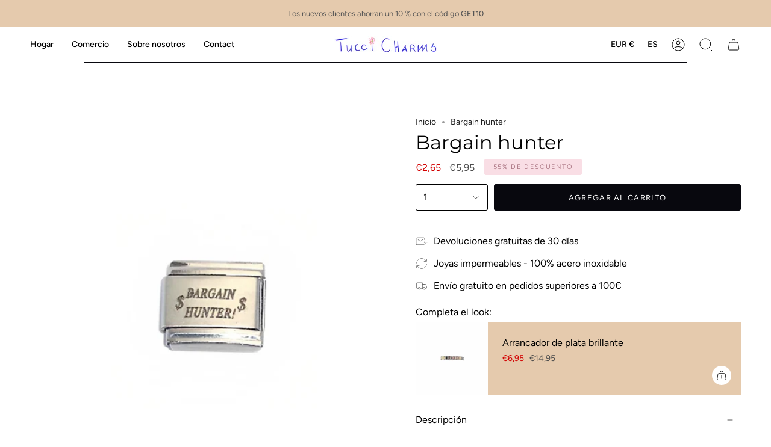

--- FILE ---
content_type: text/html; charset=utf-8
request_url: https://tuccicharms.com/es/products/bargain-hunter?section_id=api-product-grid-item
body_size: 868
content:
<div id="shopify-section-api-product-grid-item" class="shopify-section">
<div data-api-content>
<div class="product-item large-up--one-quarter medium--one-quarter small--one-whole product-item--borderless product-item--centered product-item--outer-text product-item--has-quickbuy product-item--api-product-grid-item-" data-product-grid-item data-slide="||itemIndex||" data-slide-index="||itemIndex||">
  <div class="product-item__image" data-product-image>
    <a class="product-link" href="/es/products/bargain-hunter" aria-label="Bargain hunter" data-product-link="/es/products/bargain-hunter"><div class="product-item__bg" data-product-image-default><div class="image-wrapper lazy-image is-loading lazy-image--backfill" style="--aspect-ratio: 1.0;--image-backfill: url(//tuccicharms.com/cdn/shop/files/4_411c7cd1-6712-4f2e-8cc1-2cd6ace927d1.jpg?crop=center&height=1&v=1708376628&width=1);" data-aos="img-in"
  data-aos-delay="||itemAosDelay||"
  data-aos-duration="800"
  data-aos-anchor=".product-item--api-product-grid-item-"
  data-aos-easing="ease-out-quart"><img src="//tuccicharms.com/cdn/shop/files/4_411c7cd1-6712-4f2e-8cc1-2cd6ace927d1.jpg?v=1708376628&amp;width=1080" alt="" srcset="//tuccicharms.com/cdn/shop/files/4_411c7cd1-6712-4f2e-8cc1-2cd6ace927d1.jpg?v=1708376628&amp;width=136 136w, //tuccicharms.com/cdn/shop/files/4_411c7cd1-6712-4f2e-8cc1-2cd6ace927d1.jpg?v=1708376628&amp;width=160 160w, //tuccicharms.com/cdn/shop/files/4_411c7cd1-6712-4f2e-8cc1-2cd6ace927d1.jpg?v=1708376628&amp;width=180 180w, //tuccicharms.com/cdn/shop/files/4_411c7cd1-6712-4f2e-8cc1-2cd6ace927d1.jpg?v=1708376628&amp;width=220 220w, //tuccicharms.com/cdn/shop/files/4_411c7cd1-6712-4f2e-8cc1-2cd6ace927d1.jpg?v=1708376628&amp;width=254 254w, //tuccicharms.com/cdn/shop/files/4_411c7cd1-6712-4f2e-8cc1-2cd6ace927d1.jpg?v=1708376628&amp;width=270 270w, //tuccicharms.com/cdn/shop/files/4_411c7cd1-6712-4f2e-8cc1-2cd6ace927d1.jpg?v=1708376628&amp;width=284 284w, //tuccicharms.com/cdn/shop/files/4_411c7cd1-6712-4f2e-8cc1-2cd6ace927d1.jpg?v=1708376628&amp;width=292 292w, //tuccicharms.com/cdn/shop/files/4_411c7cd1-6712-4f2e-8cc1-2cd6ace927d1.jpg?v=1708376628&amp;width=320 320w, //tuccicharms.com/cdn/shop/files/4_411c7cd1-6712-4f2e-8cc1-2cd6ace927d1.jpg?v=1708376628&amp;width=460 460w, //tuccicharms.com/cdn/shop/files/4_411c7cd1-6712-4f2e-8cc1-2cd6ace927d1.jpg?v=1708376628&amp;width=480 480w, //tuccicharms.com/cdn/shop/files/4_411c7cd1-6712-4f2e-8cc1-2cd6ace927d1.jpg?v=1708376628&amp;width=528 528w, //tuccicharms.com/cdn/shop/files/4_411c7cd1-6712-4f2e-8cc1-2cd6ace927d1.jpg?v=1708376628&amp;width=568 568w, //tuccicharms.com/cdn/shop/files/4_411c7cd1-6712-4f2e-8cc1-2cd6ace927d1.jpg?v=1708376628&amp;width=584 584w, //tuccicharms.com/cdn/shop/files/4_411c7cd1-6712-4f2e-8cc1-2cd6ace927d1.jpg?v=1708376628&amp;width=640 640w, //tuccicharms.com/cdn/shop/files/4_411c7cd1-6712-4f2e-8cc1-2cd6ace927d1.jpg?v=1708376628&amp;width=920 920w, //tuccicharms.com/cdn/shop/files/4_411c7cd1-6712-4f2e-8cc1-2cd6ace927d1.jpg?v=1708376628&amp;width=1056 1056w" width="1080" height="1080" loading="lazy" sizes="(min-width: 1400px) calc(25vw - 16px), (min-width: 750px) calc(33vw - 16px), (min-width: 480px) calc(50vw - 16px), calc(100vw - 32px)" class="is-loading">
</div>
&nbsp;</div></a>

    <span class="sale-box"
      data-aos="fade"
      data-aos-delay="||itemAosDelay||"
      data-aos-duration="800"
      data-aos-anchor=".product-item--api-product-grid-item-">Oferta</span><quick-add-product data-spark="b2c-only">
      <div class="quick-add__holder" data-quick-add-holder="8188246032672">
        <button
          class="quick-add__button-mobile"
          type="button"
          tabindex="-1"
          data-quick-add-btn-mobile>
          <span class="visually-hidden">Adición rápida</span>
          <span class="btn__plus"></span>
          <span class="btn__added">&nbsp;</span>
          <span class="btn__loader">
            <svg height="18" width="18" class="svg-loader">
              <circle r="7" cx="9" cy="9" />
              <circle stroke-dasharray="87.96459430051421 87.96459430051421" r="7" cx="9" cy="9" />
            </svg>
          </span>
        </button>

        <button
          class="quick-add__button caps"
          type="button"
          data-focus-element
          data-quick-add-btn
          
          data-quick-add-variant="44785060741408"
          >
          <span class="btn__text">Adición rápida</span>
          <span class="btn__added">&nbsp;</span>
          <span class="btn__loader">
            <svg height="18" width="18" class="svg-loader">
              <circle r="7" cx="9" cy="9" />
              <circle stroke-dasharray="87.96459430051421 87.96459430051421" r="7" cx="9" cy="9" />
            </svg>
          </span>
          <span class="btn__error" data-message-error>&nbsp;</span>
        </button></div>
    </quick-add-product>
  </div>

  <div class="product-information" data-product-information>
    <a class="product-link product-item__info" href="/es/products/bargain-hunter" aria-label="Bargain hunter" data-product-link="/es/products/bargain-hunter"><p class="product-item__title">Bargain hunter</p>

      <div data-spark="b2c-only" class="product-item__price__holder"><div data-spark="b2c-only" class="product-item__price" data-product-price><span data-spark="b2c-only" class="price sale">
  
    <span class="new-price">
      
€2,65
</span>
    
      <span class="old-price">€5,95</span>
    
  
</span>

        </div>
      </div></a></div>
</div></div></div>

--- FILE ---
content_type: text/css
request_url: https://tuccicharms.com/cdn/shop/t/8/assets/font-settings.css?v=9895056035395826061759334762
body_size: 372
content:
@font-face{font-family:Montserrat;font-weight:400;font-style:normal;font-display:swap;src:url(//tuccicharms.com/cdn/fonts/montserrat/montserrat_n4.81949fa0ac9fd2021e16436151e8eaa539321637.woff2?h1=aXRhbGlhbi10dWNjaS1jaGFybXMuYWNjb3VudC5teXNob3BpZnkuY29t&h2=dHVjY2ljaGFybXMuY29t&hmac=baf54586e20c923ece1ddcd610bfc7d6a1f6c148da0c98a9498b8c7c0c275404) format("woff2"),url(//tuccicharms.com/cdn/fonts/montserrat/montserrat_n4.a6c632ca7b62da89c3594789ba828388aac693fe.woff?h1=aXRhbGlhbi10dWNjaS1jaGFybXMuYWNjb3VudC5teXNob3BpZnkuY29t&h2=dHVjY2ljaGFybXMuY29t&hmac=4ab5433aaf4845629ce17b011b56418b0a5e02b8fa72f647c95f81d16b61b517) format("woff")}@font-face{font-family:Figtree;font-weight:400;font-style:normal;font-display:swap;src:url(//tuccicharms.com/cdn/fonts/figtree/figtree_n4.3c0838aba1701047e60be6a99a1b0a40ce9b8419.woff2?h1=aXRhbGlhbi10dWNjaS1jaGFybXMuYWNjb3VudC5teXNob3BpZnkuY29t&h2=dHVjY2ljaGFybXMuY29t&hmac=b59b07f8090956c563f5989c8db951187ee77d89aa1dca4b14797740b466c6fb) format("woff2"),url(//tuccicharms.com/cdn/fonts/figtree/figtree_n4.c0575d1db21fc3821f17fd6617d3dee552312137.woff?h1=aXRhbGlhbi10dWNjaS1jaGFybXMuYWNjb3VudC5teXNob3BpZnkuY29t&h2=dHVjY2ljaGFybXMuY29t&hmac=9746e09242a32b0485e3b804cab8dd505168b1f45ad57f86cd5035cb9a2d1813) format("woff")}@font-face{font-family:Figtree;font-weight:400;font-style:normal;font-display:swap;src:url(//tuccicharms.com/cdn/fonts/figtree/figtree_n4.3c0838aba1701047e60be6a99a1b0a40ce9b8419.woff2?h1=aXRhbGlhbi10dWNjaS1jaGFybXMuYWNjb3VudC5teXNob3BpZnkuY29t&h2=dHVjY2ljaGFybXMuY29t&hmac=b59b07f8090956c563f5989c8db951187ee77d89aa1dca4b14797740b466c6fb) format("woff2"),url(//tuccicharms.com/cdn/fonts/figtree/figtree_n4.c0575d1db21fc3821f17fd6617d3dee552312137.woff?h1=aXRhbGlhbi10dWNjaS1jaGFybXMuYWNjb3VudC5teXNob3BpZnkuY29t&h2=dHVjY2ljaGFybXMuY29t&hmac=9746e09242a32b0485e3b804cab8dd505168b1f45ad57f86cd5035cb9a2d1813) format("woff")}@font-face{font-family:Montserrat;font-weight:500;font-style:normal;font-display:swap;src:url(//tuccicharms.com/cdn/fonts/montserrat/montserrat_n5.07ef3781d9c78c8b93c98419da7ad4fbeebb6635.woff2?h1=aXRhbGlhbi10dWNjaS1jaGFybXMuYWNjb3VudC5teXNob3BpZnkuY29t&h2=dHVjY2ljaGFybXMuY29t&hmac=e5c75b3e14f7334317da6b268dbc6c93b941d1d5c05beaa75f99918fc1fe0907) format("woff2"),url(//tuccicharms.com/cdn/fonts/montserrat/montserrat_n5.adf9b4bd8b0e4f55a0b203cdd84512667e0d5e4d.woff?h1=aXRhbGlhbi10dWNjaS1jaGFybXMuYWNjb3VudC5teXNob3BpZnkuY29t&h2=dHVjY2ljaGFybXMuY29t&hmac=3cdca2ee34e497a12f2b04a7f7d45c434d516b4f1764b7b454666f1b65624fb5) format("woff")}@font-face{font-family:Figtree;font-weight:500;font-style:normal;font-display:swap;src:url(//tuccicharms.com/cdn/fonts/figtree/figtree_n5.3b6b7df38aa5986536945796e1f947445832047c.woff2?h1=aXRhbGlhbi10dWNjaS1jaGFybXMuYWNjb3VudC5teXNob3BpZnkuY29t&h2=dHVjY2ljaGFybXMuY29t&hmac=3943138ea19b26d03fd79dc74832a17af1fcad16ccdd71f9f3925bfbbe5a10db) format("woff2"),url(//tuccicharms.com/cdn/fonts/figtree/figtree_n5.f26bf6dcae278b0ed902605f6605fa3338e81dab.woff?h1=aXRhbGlhbi10dWNjaS1jaGFybXMuYWNjb3VudC5teXNob3BpZnkuY29t&h2=dHVjY2ljaGFybXMuY29t&hmac=44ef5f1a8eaf4730a0651c44c61a17f48dff03ae11e6b8d9146f8e7d210a8430) format("woff")}@font-face{font-family:Figtree;font-weight:400;font-style:italic;font-display:swap;src:url(//tuccicharms.com/cdn/fonts/figtree/figtree_i4.89f7a4275c064845c304a4cf8a4a586060656db2.woff2?h1=aXRhbGlhbi10dWNjaS1jaGFybXMuYWNjb3VudC5teXNob3BpZnkuY29t&h2=dHVjY2ljaGFybXMuY29t&hmac=f2729c1d6113bb8c64df71576ed834657f5ea05dc5678353a352dcea39b2623c) format("woff2"),url(//tuccicharms.com/cdn/fonts/figtree/figtree_i4.6f955aaaafc55a22ffc1f32ecf3756859a5ad3e2.woff?h1=aXRhbGlhbi10dWNjaS1jaGFybXMuYWNjb3VudC5teXNob3BpZnkuY29t&h2=dHVjY2ljaGFybXMuY29t&hmac=11a16e94bbf2836ebf25650a49f8ccfa8bd52f32579c7dfb207b03bcb2bf4afb) format("woff")}@font-face{font-family:Figtree;font-weight:500;font-style:italic;font-display:swap;src:url(//tuccicharms.com/cdn/fonts/figtree/figtree_i5.969396f679a62854cf82dbf67acc5721e41351f0.woff2?h1=aXRhbGlhbi10dWNjaS1jaGFybXMuYWNjb3VudC5teXNob3BpZnkuY29t&h2=dHVjY2ljaGFybXMuY29t&hmac=691ab9e64cb27d83c819657d2cd82ec0b2b3e7b85fe055819ef7415b4b45747d) format("woff2"),url(//tuccicharms.com/cdn/fonts/figtree/figtree_i5.93bc1cad6c73ca9815f9777c49176dfc9d2890dd.woff?h1=aXRhbGlhbi10dWNjaS1jaGFybXMuYWNjb3VudC5teXNob3BpZnkuY29t&h2=dHVjY2ljaGFybXMuY29t&hmac=bcbafe608615e12d65415eafd608af1dd2ba18ee6d767fdec4d8e4445bf1ec45) format("woff")}
/*# sourceMappingURL=/cdn/shop/t/8/assets/font-settings.css.map?v=9895056035395826061759334762 */


--- FILE ---
content_type: text/plain; charset=utf-8
request_url: https://tuccicharms.com/es/apps/locksmith/ping?
body_size: -443
content:
{"cart":":e8ae9d5459c8","messages":[]}

--- FILE ---
content_type: image/svg+xml
request_url: https://tuccicharms.com/cdn/shop/t/8/assets/icon-select.svg?v=167170173659852274001680288689
body_size: -603
content:
<svg aria-hidden="true" focusable="false" role="presentation" width="30px" height="30px" stroke-width="1.01" viewBox="0 0 24 24" fill="none" xmlns="http://www.w3.org/2000/svg" color="#000000"><path d="M6 9l6 6 6-6" stroke="#000000" stroke-width="1.01" stroke-linecap="round" stroke-linejoin="round"></path></svg>